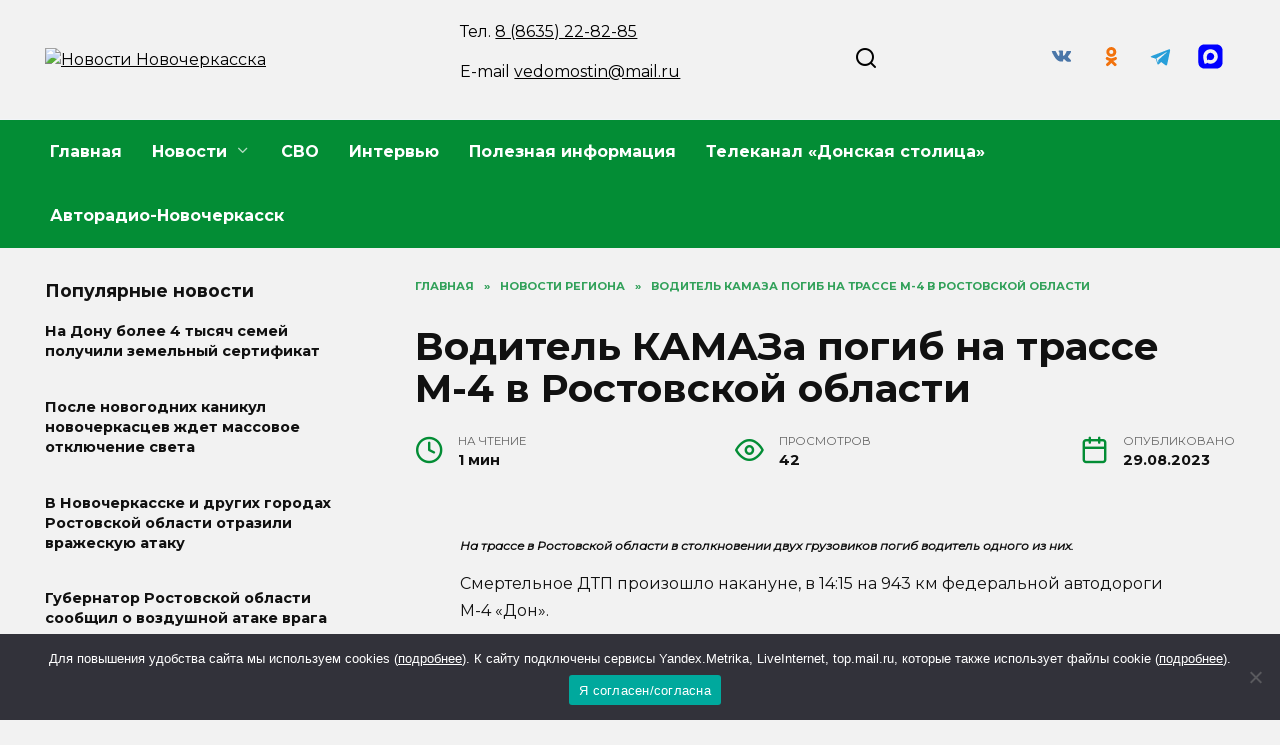

--- FILE ---
content_type: text/html; charset=UTF-8
request_url: https://novochvedomosti.ru/proisshestvija/voditel-kamaza-pogib-na-trasse-m-4-v-rostovskoj-oblasti/
body_size: 19695
content:
<!doctype html>
<html lang="ru-RU" prefix="og: https://ogp.me/ns#">
<head>
	<meta charset="UTF-8">
	<meta name="viewport" content="width=device-width, initial-scale=1">

	
<!-- SEO от Rank Math - https://rankmath.com/ -->
<title>Водитель КАМАЗа погиб на трассе М-4 в Ростовской области - Новости Новочеркасска</title>
<meta name="description" content="Смертельное ДТП произошло накануне, в 14:15 на 943 км федеральной автодороги М-4 «Дон»."/>
<meta name="robots" content="follow, index, max-snippet:-1, max-video-preview:-1, max-image-preview:large"/>
<link rel="canonical" href="https://novochvedomosti.ru/proisshestvija/voditel-kamaza-pogib-na-trasse-m-4-v-rostovskoj-oblasti/" />
<meta property="og:locale" content="ru_RU" />
<meta property="og:type" content="article" />
<meta property="og:title" content="Водитель КАМАЗа погиб на трассе М-4 в Ростовской области - Новости Новочеркасска" />
<meta property="og:description" content="Смертельное ДТП произошло накануне, в 14:15 на 943 км федеральной автодороги М-4 «Дон»." />
<meta property="og:url" content="https://novochvedomosti.ru/proisshestvija/voditel-kamaza-pogib-na-trasse-m-4-v-rostovskoj-oblasti/" />
<meta property="og:site_name" content="Новости Новочеркасска" />
<meta property="article:section" content="Новости региона" />
<meta property="og:image" content="https://novochvedomosti.ru/wp-content/uploads/2023/08/photo_2023-08-28_16-43-34.jpg" />
<meta property="og:image:secure_url" content="https://novochvedomosti.ru/wp-content/uploads/2023/08/photo_2023-08-28_16-43-34.jpg" />
<meta property="og:image:width" content="1024" />
<meta property="og:image:height" content="610" />
<meta property="og:image:alt" content="Водитель КАМАЗа погиб на трассе М-4 в Ростовской области" />
<meta property="og:image:type" content="image/jpeg" />
<meta property="article:published_time" content="2023-08-29T09:21:24+03:00" />
<meta name="twitter:card" content="summary_large_image" />
<meta name="twitter:title" content="Водитель КАМАЗа погиб на трассе М-4 в Ростовской области - Новости Новочеркасска" />
<meta name="twitter:description" content="Смертельное ДТП произошло накануне, в 14:15 на 943 км федеральной автодороги М-4 «Дон»." />
<meta name="twitter:site" content="@redactor" />
<meta name="twitter:creator" content="@redactor" />
<meta name="twitter:image" content="https://novochvedomosti.ru/wp-content/uploads/2023/08/photo_2023-08-28_16-43-34.jpg" />
<meta name="twitter:label1" content="Автор" />
<meta name="twitter:data1" content="Федор Стрелянов" />
<meta name="twitter:label2" content="Время чтения" />
<meta name="twitter:data2" content="Меньше минуты" />
<script type="application/ld+json" class="rank-math-schema">{"@context":"https://schema.org","@graph":[{"@type":["Person","Organization"],"@id":"https://novochvedomosti.ru/#person","name":"\u041d\u043e\u0432\u043e\u0441\u0442\u0438 \u041d\u043e\u0432\u043e\u0447\u0435\u0440\u043a\u0430\u0441\u0441\u043a\u0430","sameAs":["https://twitter.com/redactor"]},{"@type":"WebSite","@id":"https://novochvedomosti.ru/#website","url":"https://novochvedomosti.ru","name":"\u041d\u043e\u0432\u043e\u0441\u0442\u0438 \u041d\u043e\u0432\u043e\u0447\u0435\u0440\u043a\u0430\u0441\u0441\u043a\u0430","publisher":{"@id":"https://novochvedomosti.ru/#person"},"inLanguage":"ru-RU"},{"@type":"ImageObject","@id":"https://novochvedomosti.ru/wp-content/uploads/2023/08/photo_2023-08-28_16-43-34.jpg","url":"https://novochvedomosti.ru/wp-content/uploads/2023/08/photo_2023-08-28_16-43-34.jpg","width":"1024","height":"610","inLanguage":"ru-RU"},{"@type":"WebPage","@id":"https://novochvedomosti.ru/proisshestvija/voditel-kamaza-pogib-na-trasse-m-4-v-rostovskoj-oblasti/#webpage","url":"https://novochvedomosti.ru/proisshestvija/voditel-kamaza-pogib-na-trasse-m-4-v-rostovskoj-oblasti/","name":"\u0412\u043e\u0434\u0438\u0442\u0435\u043b\u044c \u041a\u0410\u041c\u0410\u0417\u0430 \u043f\u043e\u0433\u0438\u0431 \u043d\u0430 \u0442\u0440\u0430\u0441\u0441\u0435 \u041c-4 \u0432 \u0420\u043e\u0441\u0442\u043e\u0432\u0441\u043a\u043e\u0439 \u043e\u0431\u043b\u0430\u0441\u0442\u0438 - \u041d\u043e\u0432\u043e\u0441\u0442\u0438 \u041d\u043e\u0432\u043e\u0447\u0435\u0440\u043a\u0430\u0441\u0441\u043a\u0430","datePublished":"2023-08-29T09:21:24+03:00","dateModified":"2023-08-29T09:21:24+03:00","isPartOf":{"@id":"https://novochvedomosti.ru/#website"},"primaryImageOfPage":{"@id":"https://novochvedomosti.ru/wp-content/uploads/2023/08/photo_2023-08-28_16-43-34.jpg"},"inLanguage":"ru-RU"},{"@type":"Person","@id":"https://novochvedomosti.ru/author/fedor/","name":"\u0424\u0435\u0434\u043e\u0440 \u0421\u0442\u0440\u0435\u043b\u044f\u043d\u043e\u0432","url":"https://novochvedomosti.ru/author/fedor/","image":{"@type":"ImageObject","@id":"https://secure.gravatar.com/avatar/030c73993800e2f35483c8ce0303c4ab?s=96&amp;d=mm&amp;r=g","url":"https://secure.gravatar.com/avatar/030c73993800e2f35483c8ce0303c4ab?s=96&amp;d=mm&amp;r=g","caption":"\u0424\u0435\u0434\u043e\u0440 \u0421\u0442\u0440\u0435\u043b\u044f\u043d\u043e\u0432","inLanguage":"ru-RU"}},{"@type":"BlogPosting","headline":"\u0412\u043e\u0434\u0438\u0442\u0435\u043b\u044c \u041a\u0410\u041c\u0410\u0417\u0430 \u043f\u043e\u0433\u0438\u0431 \u043d\u0430 \u0442\u0440\u0430\u0441\u0441\u0435 \u041c-4 \u0432 \u0420\u043e\u0441\u0442\u043e\u0432\u0441\u043a\u043e\u0439 \u043e\u0431\u043b\u0430\u0441\u0442\u0438 - \u041d\u043e\u0432\u043e\u0441\u0442\u0438 \u041d\u043e\u0432\u043e\u0447\u0435\u0440\u043a\u0430\u0441\u0441\u043a\u0430","datePublished":"2023-08-29T09:21:24+03:00","dateModified":"2023-08-29T09:21:24+03:00","articleSection":"\u041d\u043e\u0432\u043e\u0441\u0442\u0438 \u0440\u0435\u0433\u0438\u043e\u043d\u0430, \u041f\u0440\u043e\u0438\u0441\u0448\u0435\u0441\u0442\u0432\u0438\u044f","author":{"@id":"https://novochvedomosti.ru/author/fedor/","name":"\u0424\u0435\u0434\u043e\u0440 \u0421\u0442\u0440\u0435\u043b\u044f\u043d\u043e\u0432"},"publisher":{"@id":"https://novochvedomosti.ru/#person"},"description":"\u0421\u043c\u0435\u0440\u0442\u0435\u043b\u044c\u043d\u043e\u0435 \u0414\u0422\u041f \u043f\u0440\u043e\u0438\u0437\u043e\u0448\u043b\u043e \u043d\u0430\u043a\u0430\u043d\u0443\u043d\u0435, \u0432 14:15 \u043d\u0430 943 \u043a\u043c \u0444\u0435\u0434\u0435\u0440\u0430\u043b\u044c\u043d\u043e\u0439 \u0430\u0432\u0442\u043e\u0434\u043e\u0440\u043e\u0433\u0438 \u041c-4 \u00ab\u0414\u043e\u043d\u00bb.","name":"\u0412\u043e\u0434\u0438\u0442\u0435\u043b\u044c \u041a\u0410\u041c\u0410\u0417\u0430 \u043f\u043e\u0433\u0438\u0431 \u043d\u0430 \u0442\u0440\u0430\u0441\u0441\u0435 \u041c-4 \u0432 \u0420\u043e\u0441\u0442\u043e\u0432\u0441\u043a\u043e\u0439 \u043e\u0431\u043b\u0430\u0441\u0442\u0438 - \u041d\u043e\u0432\u043e\u0441\u0442\u0438 \u041d\u043e\u0432\u043e\u0447\u0435\u0440\u043a\u0430\u0441\u0441\u043a\u0430","@id":"https://novochvedomosti.ru/proisshestvija/voditel-kamaza-pogib-na-trasse-m-4-v-rostovskoj-oblasti/#richSnippet","isPartOf":{"@id":"https://novochvedomosti.ru/proisshestvija/voditel-kamaza-pogib-na-trasse-m-4-v-rostovskoj-oblasti/#webpage"},"image":{"@id":"https://novochvedomosti.ru/wp-content/uploads/2023/08/photo_2023-08-28_16-43-34.jpg"},"inLanguage":"ru-RU","mainEntityOfPage":{"@id":"https://novochvedomosti.ru/proisshestvija/voditel-kamaza-pogib-na-trasse-m-4-v-rostovskoj-oblasti/#webpage"}}]}</script>
<!-- /Rank Math WordPress SEO плагин -->

<link rel='dns-prefetch' href='//fonts.googleapis.com' />
<script type="text/javascript">
/* <![CDATA[ */
window._wpemojiSettings = {"baseUrl":"https:\/\/s.w.org\/images\/core\/emoji\/15.0.3\/72x72\/","ext":".png","svgUrl":"https:\/\/s.w.org\/images\/core\/emoji\/15.0.3\/svg\/","svgExt":".svg","source":{"concatemoji":"https:\/\/novochvedomosti.ru\/wp-includes\/js\/wp-emoji-release.min.js?ver=6.5.7"}};
/*! This file is auto-generated */
!function(i,n){var o,s,e;function c(e){try{var t={supportTests:e,timestamp:(new Date).valueOf()};sessionStorage.setItem(o,JSON.stringify(t))}catch(e){}}function p(e,t,n){e.clearRect(0,0,e.canvas.width,e.canvas.height),e.fillText(t,0,0);var t=new Uint32Array(e.getImageData(0,0,e.canvas.width,e.canvas.height).data),r=(e.clearRect(0,0,e.canvas.width,e.canvas.height),e.fillText(n,0,0),new Uint32Array(e.getImageData(0,0,e.canvas.width,e.canvas.height).data));return t.every(function(e,t){return e===r[t]})}function u(e,t,n){switch(t){case"flag":return n(e,"\ud83c\udff3\ufe0f\u200d\u26a7\ufe0f","\ud83c\udff3\ufe0f\u200b\u26a7\ufe0f")?!1:!n(e,"\ud83c\uddfa\ud83c\uddf3","\ud83c\uddfa\u200b\ud83c\uddf3")&&!n(e,"\ud83c\udff4\udb40\udc67\udb40\udc62\udb40\udc65\udb40\udc6e\udb40\udc67\udb40\udc7f","\ud83c\udff4\u200b\udb40\udc67\u200b\udb40\udc62\u200b\udb40\udc65\u200b\udb40\udc6e\u200b\udb40\udc67\u200b\udb40\udc7f");case"emoji":return!n(e,"\ud83d\udc26\u200d\u2b1b","\ud83d\udc26\u200b\u2b1b")}return!1}function f(e,t,n){var r="undefined"!=typeof WorkerGlobalScope&&self instanceof WorkerGlobalScope?new OffscreenCanvas(300,150):i.createElement("canvas"),a=r.getContext("2d",{willReadFrequently:!0}),o=(a.textBaseline="top",a.font="600 32px Arial",{});return e.forEach(function(e){o[e]=t(a,e,n)}),o}function t(e){var t=i.createElement("script");t.src=e,t.defer=!0,i.head.appendChild(t)}"undefined"!=typeof Promise&&(o="wpEmojiSettingsSupports",s=["flag","emoji"],n.supports={everything:!0,everythingExceptFlag:!0},e=new Promise(function(e){i.addEventListener("DOMContentLoaded",e,{once:!0})}),new Promise(function(t){var n=function(){try{var e=JSON.parse(sessionStorage.getItem(o));if("object"==typeof e&&"number"==typeof e.timestamp&&(new Date).valueOf()<e.timestamp+604800&&"object"==typeof e.supportTests)return e.supportTests}catch(e){}return null}();if(!n){if("undefined"!=typeof Worker&&"undefined"!=typeof OffscreenCanvas&&"undefined"!=typeof URL&&URL.createObjectURL&&"undefined"!=typeof Blob)try{var e="postMessage("+f.toString()+"("+[JSON.stringify(s),u.toString(),p.toString()].join(",")+"));",r=new Blob([e],{type:"text/javascript"}),a=new Worker(URL.createObjectURL(r),{name:"wpTestEmojiSupports"});return void(a.onmessage=function(e){c(n=e.data),a.terminate(),t(n)})}catch(e){}c(n=f(s,u,p))}t(n)}).then(function(e){for(var t in e)n.supports[t]=e[t],n.supports.everything=n.supports.everything&&n.supports[t],"flag"!==t&&(n.supports.everythingExceptFlag=n.supports.everythingExceptFlag&&n.supports[t]);n.supports.everythingExceptFlag=n.supports.everythingExceptFlag&&!n.supports.flag,n.DOMReady=!1,n.readyCallback=function(){n.DOMReady=!0}}).then(function(){return e}).then(function(){var e;n.supports.everything||(n.readyCallback(),(e=n.source||{}).concatemoji?t(e.concatemoji):e.wpemoji&&e.twemoji&&(t(e.twemoji),t(e.wpemoji)))}))}((window,document),window._wpemojiSettings);
/* ]]> */
</script>
<style id='wp-emoji-styles-inline-css' type='text/css'>

	img.wp-smiley, img.emoji {
		display: inline !important;
		border: none !important;
		box-shadow: none !important;
		height: 1em !important;
		width: 1em !important;
		margin: 0 0.07em !important;
		vertical-align: -0.1em !important;
		background: none !important;
		padding: 0 !important;
	}
</style>
<link rel='stylesheet' id='wp-block-library-css' href='https://novochvedomosti.ru/wp-includes/css/dist/block-library/style.min.css?ver=6.5.7'  media='all' />
<style id='wp-block-library-theme-inline-css' type='text/css'>
.wp-block-audio figcaption{color:#555;font-size:13px;text-align:center}.is-dark-theme .wp-block-audio figcaption{color:#ffffffa6}.wp-block-audio{margin:0 0 1em}.wp-block-code{border:1px solid #ccc;border-radius:4px;font-family:Menlo,Consolas,monaco,monospace;padding:.8em 1em}.wp-block-embed figcaption{color:#555;font-size:13px;text-align:center}.is-dark-theme .wp-block-embed figcaption{color:#ffffffa6}.wp-block-embed{margin:0 0 1em}.blocks-gallery-caption{color:#555;font-size:13px;text-align:center}.is-dark-theme .blocks-gallery-caption{color:#ffffffa6}.wp-block-image figcaption{color:#555;font-size:13px;text-align:center}.is-dark-theme .wp-block-image figcaption{color:#ffffffa6}.wp-block-image{margin:0 0 1em}.wp-block-pullquote{border-bottom:4px solid;border-top:4px solid;color:currentColor;margin-bottom:1.75em}.wp-block-pullquote cite,.wp-block-pullquote footer,.wp-block-pullquote__citation{color:currentColor;font-size:.8125em;font-style:normal;text-transform:uppercase}.wp-block-quote{border-left:.25em solid;margin:0 0 1.75em;padding-left:1em}.wp-block-quote cite,.wp-block-quote footer{color:currentColor;font-size:.8125em;font-style:normal;position:relative}.wp-block-quote.has-text-align-right{border-left:none;border-right:.25em solid;padding-left:0;padding-right:1em}.wp-block-quote.has-text-align-center{border:none;padding-left:0}.wp-block-quote.is-large,.wp-block-quote.is-style-large,.wp-block-quote.is-style-plain{border:none}.wp-block-search .wp-block-search__label{font-weight:700}.wp-block-search__button{border:1px solid #ccc;padding:.375em .625em}:where(.wp-block-group.has-background){padding:1.25em 2.375em}.wp-block-separator.has-css-opacity{opacity:.4}.wp-block-separator{border:none;border-bottom:2px solid;margin-left:auto;margin-right:auto}.wp-block-separator.has-alpha-channel-opacity{opacity:1}.wp-block-separator:not(.is-style-wide):not(.is-style-dots){width:100px}.wp-block-separator.has-background:not(.is-style-dots){border-bottom:none;height:1px}.wp-block-separator.has-background:not(.is-style-wide):not(.is-style-dots){height:2px}.wp-block-table{margin:0 0 1em}.wp-block-table td,.wp-block-table th{word-break:normal}.wp-block-table figcaption{color:#555;font-size:13px;text-align:center}.is-dark-theme .wp-block-table figcaption{color:#ffffffa6}.wp-block-video figcaption{color:#555;font-size:13px;text-align:center}.is-dark-theme .wp-block-video figcaption{color:#ffffffa6}.wp-block-video{margin:0 0 1em}.wp-block-template-part.has-background{margin-bottom:0;margin-top:0;padding:1.25em 2.375em}
</style>
<style id='rank-math-toc-block-style-inline-css' type='text/css'>
.wp-block-rank-math-toc-block nav ol{counter-reset:item}.wp-block-rank-math-toc-block nav ol li{display:block}.wp-block-rank-math-toc-block nav ol li:before{content:counters(item, ".") ". ";counter-increment:item}

</style>
<style id='classic-theme-styles-inline-css' type='text/css'>
/*! This file is auto-generated */
.wp-block-button__link{color:#fff;background-color:#32373c;border-radius:9999px;box-shadow:none;text-decoration:none;padding:calc(.667em + 2px) calc(1.333em + 2px);font-size:1.125em}.wp-block-file__button{background:#32373c;color:#fff;text-decoration:none}
</style>
<style id='global-styles-inline-css' type='text/css'>
body{--wp--preset--color--black: #000000;--wp--preset--color--cyan-bluish-gray: #abb8c3;--wp--preset--color--white: #ffffff;--wp--preset--color--pale-pink: #f78da7;--wp--preset--color--vivid-red: #cf2e2e;--wp--preset--color--luminous-vivid-orange: #ff6900;--wp--preset--color--luminous-vivid-amber: #fcb900;--wp--preset--color--light-green-cyan: #7bdcb5;--wp--preset--color--vivid-green-cyan: #00d084;--wp--preset--color--pale-cyan-blue: #8ed1fc;--wp--preset--color--vivid-cyan-blue: #0693e3;--wp--preset--color--vivid-purple: #9b51e0;--wp--preset--gradient--vivid-cyan-blue-to-vivid-purple: linear-gradient(135deg,rgba(6,147,227,1) 0%,rgb(155,81,224) 100%);--wp--preset--gradient--light-green-cyan-to-vivid-green-cyan: linear-gradient(135deg,rgb(122,220,180) 0%,rgb(0,208,130) 100%);--wp--preset--gradient--luminous-vivid-amber-to-luminous-vivid-orange: linear-gradient(135deg,rgba(252,185,0,1) 0%,rgba(255,105,0,1) 100%);--wp--preset--gradient--luminous-vivid-orange-to-vivid-red: linear-gradient(135deg,rgba(255,105,0,1) 0%,rgb(207,46,46) 100%);--wp--preset--gradient--very-light-gray-to-cyan-bluish-gray: linear-gradient(135deg,rgb(238,238,238) 0%,rgb(169,184,195) 100%);--wp--preset--gradient--cool-to-warm-spectrum: linear-gradient(135deg,rgb(74,234,220) 0%,rgb(151,120,209) 20%,rgb(207,42,186) 40%,rgb(238,44,130) 60%,rgb(251,105,98) 80%,rgb(254,248,76) 100%);--wp--preset--gradient--blush-light-purple: linear-gradient(135deg,rgb(255,206,236) 0%,rgb(152,150,240) 100%);--wp--preset--gradient--blush-bordeaux: linear-gradient(135deg,rgb(254,205,165) 0%,rgb(254,45,45) 50%,rgb(107,0,62) 100%);--wp--preset--gradient--luminous-dusk: linear-gradient(135deg,rgb(255,203,112) 0%,rgb(199,81,192) 50%,rgb(65,88,208) 100%);--wp--preset--gradient--pale-ocean: linear-gradient(135deg,rgb(255,245,203) 0%,rgb(182,227,212) 50%,rgb(51,167,181) 100%);--wp--preset--gradient--electric-grass: linear-gradient(135deg,rgb(202,248,128) 0%,rgb(113,206,126) 100%);--wp--preset--gradient--midnight: linear-gradient(135deg,rgb(2,3,129) 0%,rgb(40,116,252) 100%);--wp--preset--font-size--small: 19.5px;--wp--preset--font-size--medium: 20px;--wp--preset--font-size--large: 36.5px;--wp--preset--font-size--x-large: 42px;--wp--preset--font-size--normal: 22px;--wp--preset--font-size--huge: 49.5px;--wp--preset--spacing--20: 0.44rem;--wp--preset--spacing--30: 0.67rem;--wp--preset--spacing--40: 1rem;--wp--preset--spacing--50: 1.5rem;--wp--preset--spacing--60: 2.25rem;--wp--preset--spacing--70: 3.38rem;--wp--preset--spacing--80: 5.06rem;--wp--preset--shadow--natural: 6px 6px 9px rgba(0, 0, 0, 0.2);--wp--preset--shadow--deep: 12px 12px 50px rgba(0, 0, 0, 0.4);--wp--preset--shadow--sharp: 6px 6px 0px rgba(0, 0, 0, 0.2);--wp--preset--shadow--outlined: 6px 6px 0px -3px rgba(255, 255, 255, 1), 6px 6px rgba(0, 0, 0, 1);--wp--preset--shadow--crisp: 6px 6px 0px rgba(0, 0, 0, 1);}:where(.is-layout-flex){gap: 0.5em;}:where(.is-layout-grid){gap: 0.5em;}body .is-layout-flex{display: flex;}body .is-layout-flex{flex-wrap: wrap;align-items: center;}body .is-layout-flex > *{margin: 0;}body .is-layout-grid{display: grid;}body .is-layout-grid > *{margin: 0;}:where(.wp-block-columns.is-layout-flex){gap: 2em;}:where(.wp-block-columns.is-layout-grid){gap: 2em;}:where(.wp-block-post-template.is-layout-flex){gap: 1.25em;}:where(.wp-block-post-template.is-layout-grid){gap: 1.25em;}.has-black-color{color: var(--wp--preset--color--black) !important;}.has-cyan-bluish-gray-color{color: var(--wp--preset--color--cyan-bluish-gray) !important;}.has-white-color{color: var(--wp--preset--color--white) !important;}.has-pale-pink-color{color: var(--wp--preset--color--pale-pink) !important;}.has-vivid-red-color{color: var(--wp--preset--color--vivid-red) !important;}.has-luminous-vivid-orange-color{color: var(--wp--preset--color--luminous-vivid-orange) !important;}.has-luminous-vivid-amber-color{color: var(--wp--preset--color--luminous-vivid-amber) !important;}.has-light-green-cyan-color{color: var(--wp--preset--color--light-green-cyan) !important;}.has-vivid-green-cyan-color{color: var(--wp--preset--color--vivid-green-cyan) !important;}.has-pale-cyan-blue-color{color: var(--wp--preset--color--pale-cyan-blue) !important;}.has-vivid-cyan-blue-color{color: var(--wp--preset--color--vivid-cyan-blue) !important;}.has-vivid-purple-color{color: var(--wp--preset--color--vivid-purple) !important;}.has-black-background-color{background-color: var(--wp--preset--color--black) !important;}.has-cyan-bluish-gray-background-color{background-color: var(--wp--preset--color--cyan-bluish-gray) !important;}.has-white-background-color{background-color: var(--wp--preset--color--white) !important;}.has-pale-pink-background-color{background-color: var(--wp--preset--color--pale-pink) !important;}.has-vivid-red-background-color{background-color: var(--wp--preset--color--vivid-red) !important;}.has-luminous-vivid-orange-background-color{background-color: var(--wp--preset--color--luminous-vivid-orange) !important;}.has-luminous-vivid-amber-background-color{background-color: var(--wp--preset--color--luminous-vivid-amber) !important;}.has-light-green-cyan-background-color{background-color: var(--wp--preset--color--light-green-cyan) !important;}.has-vivid-green-cyan-background-color{background-color: var(--wp--preset--color--vivid-green-cyan) !important;}.has-pale-cyan-blue-background-color{background-color: var(--wp--preset--color--pale-cyan-blue) !important;}.has-vivid-cyan-blue-background-color{background-color: var(--wp--preset--color--vivid-cyan-blue) !important;}.has-vivid-purple-background-color{background-color: var(--wp--preset--color--vivid-purple) !important;}.has-black-border-color{border-color: var(--wp--preset--color--black) !important;}.has-cyan-bluish-gray-border-color{border-color: var(--wp--preset--color--cyan-bluish-gray) !important;}.has-white-border-color{border-color: var(--wp--preset--color--white) !important;}.has-pale-pink-border-color{border-color: var(--wp--preset--color--pale-pink) !important;}.has-vivid-red-border-color{border-color: var(--wp--preset--color--vivid-red) !important;}.has-luminous-vivid-orange-border-color{border-color: var(--wp--preset--color--luminous-vivid-orange) !important;}.has-luminous-vivid-amber-border-color{border-color: var(--wp--preset--color--luminous-vivid-amber) !important;}.has-light-green-cyan-border-color{border-color: var(--wp--preset--color--light-green-cyan) !important;}.has-vivid-green-cyan-border-color{border-color: var(--wp--preset--color--vivid-green-cyan) !important;}.has-pale-cyan-blue-border-color{border-color: var(--wp--preset--color--pale-cyan-blue) !important;}.has-vivid-cyan-blue-border-color{border-color: var(--wp--preset--color--vivid-cyan-blue) !important;}.has-vivid-purple-border-color{border-color: var(--wp--preset--color--vivid-purple) !important;}.has-vivid-cyan-blue-to-vivid-purple-gradient-background{background: var(--wp--preset--gradient--vivid-cyan-blue-to-vivid-purple) !important;}.has-light-green-cyan-to-vivid-green-cyan-gradient-background{background: var(--wp--preset--gradient--light-green-cyan-to-vivid-green-cyan) !important;}.has-luminous-vivid-amber-to-luminous-vivid-orange-gradient-background{background: var(--wp--preset--gradient--luminous-vivid-amber-to-luminous-vivid-orange) !important;}.has-luminous-vivid-orange-to-vivid-red-gradient-background{background: var(--wp--preset--gradient--luminous-vivid-orange-to-vivid-red) !important;}.has-very-light-gray-to-cyan-bluish-gray-gradient-background{background: var(--wp--preset--gradient--very-light-gray-to-cyan-bluish-gray) !important;}.has-cool-to-warm-spectrum-gradient-background{background: var(--wp--preset--gradient--cool-to-warm-spectrum) !important;}.has-blush-light-purple-gradient-background{background: var(--wp--preset--gradient--blush-light-purple) !important;}.has-blush-bordeaux-gradient-background{background: var(--wp--preset--gradient--blush-bordeaux) !important;}.has-luminous-dusk-gradient-background{background: var(--wp--preset--gradient--luminous-dusk) !important;}.has-pale-ocean-gradient-background{background: var(--wp--preset--gradient--pale-ocean) !important;}.has-electric-grass-gradient-background{background: var(--wp--preset--gradient--electric-grass) !important;}.has-midnight-gradient-background{background: var(--wp--preset--gradient--midnight) !important;}.has-small-font-size{font-size: var(--wp--preset--font-size--small) !important;}.has-medium-font-size{font-size: var(--wp--preset--font-size--medium) !important;}.has-large-font-size{font-size: var(--wp--preset--font-size--large) !important;}.has-x-large-font-size{font-size: var(--wp--preset--font-size--x-large) !important;}
.wp-block-navigation a:where(:not(.wp-element-button)){color: inherit;}
:where(.wp-block-post-template.is-layout-flex){gap: 1.25em;}:where(.wp-block-post-template.is-layout-grid){gap: 1.25em;}
:where(.wp-block-columns.is-layout-flex){gap: 2em;}:where(.wp-block-columns.is-layout-grid){gap: 2em;}
.wp-block-pullquote{font-size: 1.5em;line-height: 1.6;}
</style>
<link rel='stylesheet' id='cookie-notice-front-css' href='https://novochvedomosti.ru/wp-content/plugins/cookie-notice/css/front.min.css?ver=2.5.3'  media='all' />
<link rel='stylesheet' id='google-fonts-css' href='https://fonts.googleapis.com/css?family=Montserrat%3A400%2C400i%2C700&#038;subset=cyrillic&#038;display=swap&#038;ver=6.5.7'  media='all' />
<link rel='stylesheet' id='reboot-style-css' href='https://novochvedomosti.ru/wp-content/themes/reboot/assets/css/style.min.css?ver=1.5.5'  media='all' />
<link rel='stylesheet' id='reboot-style-child-css' href='https://novochvedomosti.ru/wp-content/themes/reboot_child/style.css?ver=6.5.7'  media='all' />
<link rel='stylesheet' id='Reboot-child-css' href='https://novochvedomosti.ru/wp-content/themes/reboot_child/custom.css?ver=1731273734'  media='all' />
<script type="text/javascript" id="cookie-notice-front-js-before">
/* <![CDATA[ */
var cnArgs = {"ajaxUrl":"https:\/\/novochvedomosti.ru\/wp-admin\/admin-ajax.php","nonce":"0873efb6a0","hideEffect":"fade","position":"bottom","onScroll":false,"onScrollOffset":100,"onClick":false,"cookieName":"cookie_notice_accepted","cookieTime":2592000,"cookieTimeRejected":2592000,"globalCookie":false,"redirection":false,"cache":true,"revokeCookies":false,"revokeCookiesOpt":"automatic"};
/* ]]> */
</script>
<script type="text/javascript" src="https://novochvedomosti.ru/wp-content/plugins/cookie-notice/js/front.min.js?ver=2.5.3" id="cookie-notice-front-js"></script>
<script type="text/javascript" src="https://novochvedomosti.ru/wp-includes/js/jquery/jquery.min.js?ver=3.7.1" id="jquery-core-js"></script>
<script type="text/javascript" src="https://novochvedomosti.ru/wp-includes/js/jquery/jquery-migrate.min.js?ver=3.4.1" id="jquery-migrate-js"></script>
<link rel="https://api.w.org/" href="https://novochvedomosti.ru/wp-json/" /><link rel="alternate" type="application/json" href="https://novochvedomosti.ru/wp-json/wp/v2/posts/82163" /><link rel="EditURI" type="application/rsd+xml" title="RSD" href="https://novochvedomosti.ru/xmlrpc.php?rsd" />
<meta name="generator" content="WordPress 6.5.7" />
<link rel='shortlink' href='https://novochvedomosti.ru/?p=82163' />
<link rel="alternate" type="application/json+oembed" href="https://novochvedomosti.ru/wp-json/oembed/1.0/embed?url=https%3A%2F%2Fnovochvedomosti.ru%2Fproisshestvija%2Fvoditel-kamaza-pogib-na-trasse-m-4-v-rostovskoj-oblasti%2F" />
<link rel="alternate" type="text/xml+oembed" href="https://novochvedomosti.ru/wp-json/oembed/1.0/embed?url=https%3A%2F%2Fnovochvedomosti.ru%2Fproisshestvija%2Fvoditel-kamaza-pogib-na-trasse-m-4-v-rostovskoj-oblasti%2F&#038;format=xml" />
<link rel="preload" href="https://novochvedomosti.ru/wp-content/themes/reboot/assets/fonts/wpshop-core.ttf" as="font" crossorigin><link rel="prefetch" href="https://novochvedomosti.ru/wp-content/uploads/2023/08/photo_2023-08-28_16-43-34.jpg" as="image" crossorigin>
    <style>@media (min-width: 768px){.site-header{padding-top:20px}}@media (min-width: 768px){.site-header{padding-bottom:20px}}.site-logotype img{max-height:200px}.scrolltop:before{color:#038d35}.scrolltop:before{content:"\2191"}.post-card--related, .post-card--related .post-card__thumbnail img, .post-card--related .post-card__thumbnail a:before{border-radius: 6px}body{background-color:#f2f2f2}::selection, .card-slider__category, .card-slider-container .swiper-pagination-bullet-active, .post-card--grid .post-card__thumbnail:before, .post-card:not(.post-card--small) .post-card__thumbnail a:before, .post-card:not(.post-card--small) .post-card__category,  .post-box--high .post-box__category span, .post-box--wide .post-box__category span, .page-separator, .pagination .nav-links .page-numbers:not(.dots):not(.current):before, .btn, .btn-primary:hover, .btn-primary:not(:disabled):not(.disabled).active, .btn-primary:not(:disabled):not(.disabled):active, .show>.btn-primary.dropdown-toggle, .comment-respond .form-submit input, .page-links__item:hover{background-color:#038d35}.entry-image--big .entry-image__body .post-card__category a, .home-text ul:not([class])>li:before, .home-text ul.wp-block-list>li:before, .page-content ul:not([class])>li:before, .page-content ul.wp-block-list>li:before, .taxonomy-description ul:not([class])>li:before, .taxonomy-description ul.wp-block-list>li:before, .widget-area .widget_categories ul.menu li a:before, .widget-area .widget_categories ul.menu li span:before, .widget-area .widget_categories>ul li a:before, .widget-area .widget_categories>ul li span:before, .widget-area .widget_nav_menu ul.menu li a:before, .widget-area .widget_nav_menu ul.menu li span:before, .widget-area .widget_nav_menu>ul li a:before, .widget-area .widget_nav_menu>ul li span:before, .page-links .page-numbers:not(.dots):not(.current):before, .page-links .post-page-numbers:not(.dots):not(.current):before, .pagination .nav-links .page-numbers:not(.dots):not(.current):before, .pagination .nav-links .post-page-numbers:not(.dots):not(.current):before, .entry-image--full .entry-image__body .post-card__category a, .entry-image--fullscreen .entry-image__body .post-card__category a, .entry-image--wide .entry-image__body .post-card__category a{background-color:#038d35}.comment-respond input:focus, select:focus, textarea:focus, .post-card--grid.post-card--thumbnail-no, .post-card--standard:after, .post-card--related.post-card--thumbnail-no:hover, .spoiler-box, .btn-primary, .btn-primary:hover, .btn-primary:not(:disabled):not(.disabled).active, .btn-primary:not(:disabled):not(.disabled):active, .show>.btn-primary.dropdown-toggle, .inp:focus, .entry-tag:focus, .entry-tag:hover, .search-screen .search-form .search-field:focus, .entry-content ul:not([class])>li:before, .entry-content ul.wp-block-list>li:before, .text-content ul:not([class])>li:before, .text-content ul.wp-block-list>li:before, .page-content ul:not([class])>li:before, .page-content ul.wp-block-list>li:before, .taxonomy-description ul:not([class])>li:before, .taxonomy-description ul.wp-block-list>li:before, .entry-content blockquote:not(.wpremark),
        .input:focus, input[type=color]:focus, input[type=date]:focus, input[type=datetime-local]:focus, input[type=datetime]:focus, input[type=email]:focus, input[type=month]:focus, input[type=number]:focus, input[type=password]:focus, input[type=range]:focus, input[type=search]:focus, input[type=tel]:focus, input[type=text]:focus, input[type=time]:focus, input[type=url]:focus, input[type=week]:focus, select:focus, textarea:focus{border-color:#038d35 !important}.post-card--small .post-card__category, .post-card__author:before, .post-card__comments:before, .post-card__date:before, .post-card__like:before, .post-card__views:before, .entry-author:before, .entry-date:before, .entry-time:before, .entry-views:before, .entry-comments:before, .entry-content ol:not([class])>li:before, .entry-content ol.wp-block-list>li:before, .text-content ol:not([class])>li:before, .text-content ol.wp-block-list>li:before, .entry-content blockquote:before, .spoiler-box__title:after, .search-icon:hover:before, .search-form .search-submit:hover:before, .star-rating-item.hover,
        .comment-list .bypostauthor>.comment-body .comment-author:after,
        .breadcrumb a, .breadcrumb span,
        .search-screen .search-form .search-submit:before, 
        .star-rating--score-1:not(.hover) .star-rating-item:nth-child(1),
        .star-rating--score-2:not(.hover) .star-rating-item:nth-child(1), .star-rating--score-2:not(.hover) .star-rating-item:nth-child(2),
        .star-rating--score-3:not(.hover) .star-rating-item:nth-child(1), .star-rating--score-3:not(.hover) .star-rating-item:nth-child(2), .star-rating--score-3:not(.hover) .star-rating-item:nth-child(3),
        .star-rating--score-4:not(.hover) .star-rating-item:nth-child(1), .star-rating--score-4:not(.hover) .star-rating-item:nth-child(2), .star-rating--score-4:not(.hover) .star-rating-item:nth-child(3), .star-rating--score-4:not(.hover) .star-rating-item:nth-child(4),
        .star-rating--score-5:not(.hover) .star-rating-item:nth-child(1), .star-rating--score-5:not(.hover) .star-rating-item:nth-child(2), .star-rating--score-5:not(.hover) .star-rating-item:nth-child(3), .star-rating--score-5:not(.hover) .star-rating-item:nth-child(4), .star-rating--score-5:not(.hover) .star-rating-item:nth-child(5){color:#038d35}a:hover, a:focus, a:active, .spanlink:hover, .entry-content a:not(.wp-block-button__link):hover, .entry-content a:not(.wp-block-button__link):focus, .entry-content a:not(.wp-block-button__link):active, .top-menu ul li>a:hover, .top-menu ul li>span:hover, .main-navigation ul li a:hover, .main-navigation ul li span:hover, .footer-navigation ul li a:hover, .footer-navigation ul li span:hover, .comment-reply-link:hover, .pseudo-link:hover, .child-categories ul li a:hover{color:#00420f}.top-menu>ul>li>a:before, .top-menu>ul>li>span:before{background:#00420f}.child-categories ul li a:hover, .post-box--no-thumb a:hover{border-color:#00420f}.post-box--card:hover{box-shadow: inset 0 0 0 1px #00420f}.post-box--card:hover{-webkit-box-shadow: inset 0 0 0 1px #00420f}.site-content{background-color:#f2f2f2}.site-header, .site-header a, .site-header .pseudo-link{color:#000000}.humburger span{background:#000000}.site-header{background-color:#f2f2f2}@media (min-width: 992px){.top-menu ul li .sub-menu{background-color:#f2f2f2}}.main-navigation, .footer-navigation, .footer-navigation .removed-link, .main-navigation .removed-link, .main-navigation ul li>a, .footer-navigation ul li>a{color:#ffffff}.main-navigation, .main-navigation ul li .sub-menu li, .main-navigation ul li.menu-item-has-children:before, .footer-navigation, .footer-navigation ul li .sub-menu li, .footer-navigation ul li.menu-item-has-children:before{background-color:#038d35}@media (max-width: 991px){.widget-area{display: block; margin: 0 auto}}</style>
<link rel="icon" href="https://novochvedomosti.ru/wp-content/uploads/2025/09/zagruzhennoe-3.png" sizes="32x32" />
<link rel="icon" href="https://novochvedomosti.ru/wp-content/uploads/2025/09/zagruzhennoe-3.png" sizes="192x192" />
<link rel="apple-touch-icon" href="https://novochvedomosti.ru/wp-content/uploads/2025/09/zagruzhennoe-3.png" />
<meta name="msapplication-TileImage" content="https://novochvedomosti.ru/wp-content/uploads/2025/09/zagruzhennoe-3.png" />
    <meta name="yandex-verification" content="afeaea413e8b8048" />

<!-- Yandex.RTB -->
<script>window.yaContextCb=window.yaContextCb||[]</script>
<script src="https://yandex.ru/ads/system/context.js" async></script>

<meta name="zen-verification" content="GhxmFNhvRJBttnm47nwM3xb8LFlcVM6e6lVnJVMAmVjsjDJyNtascmQHQlbzzbAw" /></head>

<body class="post-template-default single single-post postid-82163 single-format-standard wp-embed-responsive cookies-not-set sidebar-left">



<div id="page" class="site">
    <a class="skip-link screen-reader-text" href="#content"><!--noindex-->Перейти к содержанию<!--/noindex--></a>

    <div class="search-screen-overlay js-search-screen-overlay"></div>
    <div class="search-screen js-search-screen">
        
<form role="search" method="get" class="search-form" action="https://novochvedomosti.ru/">
    <label>
        <span class="screen-reader-text"><!--noindex-->Search for:<!--/noindex--></span>
        <input type="search" class="search-field" placeholder="Поиск…" value="" name="s">
    </label>
    <button type="submit" class="search-submit"></button>
</form>    </div>

    

<header id="masthead" class="site-header full" itemscope itemtype="http://schema.org/WPHeader">
    <div class="site-header-inner fixed">

        <div class="humburger js-humburger"><span></span><span></span><span></span></div>

        
<div class="site-branding">

    <div class="site-logotype"><a href="https://novochvedomosti.ru/"><img src="https://novochvedomosti.ru/wp-content/uploads/2024/03/cropped-logo-1.png" width="274" height="66" alt="Новости Новочеркасска"></a></div></div><!-- .site-branding -->                <div class="header-html-1">
                    <p>Тел. <a class="site-description-tel" href="tel:+78635228285" > 8 (8635) 22-82-85 </a></p><p> E-mail
<a class="site-description-tel" href="mailto:vedomostin@mail.ru " ;">vedomostin@mail.ru</a>
</p>                </div>
                            <div class="header-search">
                    <span class="search-icon js-search-icon"></span>
                </div>
            
<div class="social-links">
    <div class="social-buttons social-buttons--square social-buttons--circle">

    <span class="social-button social-button--vkontakte js-link" data-href="aHR0cHM6Ly92ay5jb20vbm92b2NoZXJrYXNza2llX3ZlZG9tb3N0aQ==" data-target="_blank"></span><span class="social-button social-button--odnoklassniki js-link" data-href="aHR0cHM6Ly9vay5ydS9ub3ZvY2h2ZWQ=" data-target="_blank"></span><span class="social-button social-button--telegram js-link" data-href="aHR0cHM6Ly90Lm1lL25vdm9jaHZlZG9tb3N0aQ==" data-target="_blank"></span><span class="social-button social-button--max js-link" data-href="aHR0cHM6Ly9tYXgucnUvaWQ2MTUwMDk5ODE4X2dvcw==" data-target="_blank"></span>
    </div>
</div>


    </div>
</header><!-- #masthead -->



    
    
    <nav id="site-navigation" class="main-navigation full" itemscope itemtype="http://schema.org/SiteNavigationElement">
        <div class="main-navigation-inner fixed">
            <div class="menu-menyu-pod-shapkoj-container"><ul id="header_menu" class="menu"><li id="menu-item-90515" class="menu-item menu-item-type-custom menu-item-object-custom menu-item-home menu-item-90515"><a href="http://novochvedomosti.ru">Главная</a></li>
<li id="menu-item-97802" class="menu-item menu-item-type-custom menu-item-object-custom menu-item-has-children menu-item-97802"><a href="#">Новости</a>
<ul class="sub-menu">
	<li id="menu-item-90525" class="menu-item menu-item-type-taxonomy menu-item-object-category menu-item-90525"><a href="https://novochvedomosti.ru/category/novosti-novocherkasska-2/">Новости Новочеркасска</a></li>
	<li id="menu-item-90181" class="menu-item menu-item-type-taxonomy menu-item-object-category current-post-ancestor current-menu-parent current-post-parent menu-item-90181"><a href="https://novochvedomosti.ru/category/oblastnye-novosti/">Новости региона</a></li>
</ul>
</li>
<li id="menu-item-97798" class="menu-item menu-item-type-taxonomy menu-item-object-category menu-item-97798"><a href="https://novochvedomosti.ru/category/svo/">СВО</a></li>
<li id="menu-item-90184" class="menu-item menu-item-type-taxonomy menu-item-object-category menu-item-90184"><a href="https://novochvedomosti.ru/category/intervu/">Интервью</a></li>
<li id="menu-item-90183" class="menu-item menu-item-type-taxonomy menu-item-object-category menu-item-90183"><a href="https://novochvedomosti.ru/category/poleznaya_info/">Полезная информация</a></li>
<li id="menu-item-97800" class="menu-item menu-item-type-taxonomy menu-item-object-category menu-item-97800"><a href="https://novochvedomosti.ru/category/telekanal-donskaja-stolica/">Телеканал &#171;Донская столица&#187;</a></li>
<li id="menu-item-97801" class="menu-item menu-item-type-taxonomy menu-item-object-category menu-item-97801"><a href="https://novochvedomosti.ru/category/avtoradio-novocherkassk/">Авторадио-Новочеркасск</a></li>
</ul></div>        </div>
    </nav><!-- #site-navigation -->

    

    <div class="mobile-menu-placeholder js-mobile-menu-placeholder"></div>
    
	
    <div id="content" class="site-content fixed">

        
        <div class="site-content-inner">
    
        
        <div id="primary" class="content-area" itemscope itemtype="http://schema.org/Article">
            <main id="main" class="site-main article-card">

                
<article id="post-82163" class="article-post post-82163 post type-post status-publish format-standard has-post-thumbnail  category-oblastnye-novosti category-proisshestvija">

    
        <div class="breadcrumb" itemscope itemtype="http://schema.org/BreadcrumbList"><span class="breadcrumb-item" itemprop="itemListElement" itemscope itemtype="http://schema.org/ListItem"><a href="https://novochvedomosti.ru/" itemprop="item"><span itemprop="name">Главная</span></a><meta itemprop="position" content="0"></span> <span class="breadcrumb-separator">»</span> <span class="breadcrumb-item" itemprop="itemListElement" itemscope itemtype="http://schema.org/ListItem"><a href="https://novochvedomosti.ru/category/oblastnye-novosti/" itemprop="item"><span itemprop="name">Новости региона</span></a><meta itemprop="position" content="1"></span> <span class="breadcrumb-separator">»</span> <span class="breadcrumb-item breadcrumb_last" itemprop="itemListElement" itemscope itemtype="http://schema.org/ListItem"><span itemprop="name">Водитель КАМАЗа погиб на трассе М-4 в Ростовской области</span><meta itemprop="position" content="2"></span></div>
                                <h1 class="entry-title" itemprop="headline">Водитель КАМАЗа погиб на трассе М-4 в Ростовской области</h1>
                    
        
    
            <div class="entry-meta">
                        <span class="entry-time"><span class="entry-label">На чтение</span> 1 мин</span>            <span class="entry-views"><span class="entry-label">Просмотров</span> <span class="js-views-count" data-post_id="82163">41</span></span>            <span class="entry-date"><span class="entry-label">Опубликовано</span> <time itemprop="datePublished" datetime="2023-08-29">29.08.2023</time></span>
                    </div>
    
    <div class="entry-content" itemprop="articleBody">
        <div class="b-r b-r--before_content"><!--<img src="https://novochvedomosti.ru/wp-content/uploads/2024/06/1111.jpg">--></div><h6><strong><em>На трассе в Ростовской области в столкновении двух грузовиков погиб водитель одного из них.</em></strong></h6>
<p>Смертельное ДТП произошло накануне, в 14:15 на 943 км федеральной автодороги М-4 «Дон».</p><div class="entry-image post-card post-card__thumbnail"><img width="870" height="400" src="https://novochvedomosti.ru/wp-content/uploads/2023/08/photo_2023-08-28_16-43-34-870x400.jpg" class="attachment-reboot_standard size-reboot_standard wp-post-image" alt="" itemprop="image" decoding="async" fetchpriority="high" /><span class='post_thumb_description'></span><span class="post-card__category"><a href="https://novochvedomosti.ru/category/oblastnye-novosti/" itemprop="articleSection">Новости региона</a></span></div>
<p>Как сообщили в отделе пропаганды управления ГИБДД по региону, здесь 59-летний водитель, управляя грузовым автомобилем КАМАЗ в составе полуприцепа «Нефаз», не выдержал безопасную дистанцию и допустил столкновение с грузовым автомобилем Scania в составе полуприцепа Rolfo, за рулем которого был 60-летний мужчина.</p>
<p>В результате аварии водитель КАМАЗа от полученных травм скончался на месте ДТП до приезда бригады скорой медицинской помощи.</p>
<p>&nbsp;</p>
<p><strong>Фото: ГИБДД РО</strong></p>
<p><strong> </strong></p>
<h5><strong><em>Новости по теме:</em></strong></h5>
<h5><span style="color: #008000;"><strong><em><a style="color: #008000;" href="https://novochvedomosti.ru/proisshestvija/na-m-4-don-v-rostovskoj-oblasti-v-dtp-pogibli-tri-cheloveka/">На М 4 «Дон» в Ростовской области в ДТП погибли три человека</a></em></strong></span></h5>
<p>&nbsp;</p>
<p><a href="https://t.me/novochvedomosti" target="_blank">Кто в Ростовской области отвечает за мобилизацию?</a> <a href="https://t.me/novochvedomosti" target="_blank">Что будет с новочеркасским трамваем? Куда делся ковид?</a></p>
<p><a href="https://t.me/novochvedomosti" target="_blank">Будьте в курсе новостей Новочеркасска, Ростовской области и страны. </a><a href="https://t.me/novochvedomosti" target="_blank">Подписывайтесь на ТГ-канал «Новочеркасские ведомости»!</a></p>
<p>&nbsp;</p>
<!-- toc empty --></p>    </div><!-- .entry-content -->

</article>

<!-- Yandex.RTB R-A-582274-2 -->
<div id="yandex_rtb_R-A-582274-2"></div>
<script>
window.yaContextCb.push(()=>{
	Ya.Context.AdvManager.render({
		"blockId": "R-A-582274-2",
		"renderTo": "yandex_rtb_R-A-582274-2"
	})
})
</script>






    <div class="entry-social">
		
        		<div class="social-buttons"><span class="social-button social-button--vkontakte" data-social="vkontakte" data-image="https://novochvedomosti.ru/wp-content/uploads/2023/08/photo_2023-08-28_16-43-34-150x150.jpg"></span><span class="social-button social-button--telegram" data-social="telegram"></span><span class="social-button social-button--odnoklassniki" data-social="odnoklassniki"></span><span class="social-button social-button--whatsapp" data-social="whatsapp"></span></div>            </div>





    <meta itemprop="author" content="Федор Стрелянов">
<meta itemscope itemprop="mainEntityOfPage" itemType="https://schema.org/WebPage" itemid="https://novochvedomosti.ru/proisshestvija/voditel-kamaza-pogib-na-trasse-m-4-v-rostovskoj-oblasti/" content="Водитель КАМАЗа погиб на трассе М-4 в Ростовской области">
    <meta itemprop="dateModified" content="2023-08-29">
<div itemprop="publisher" itemscope itemtype="https://schema.org/Organization" style="display: none;"><div itemprop="logo" itemscope itemtype="https://schema.org/ImageObject"><img itemprop="url image" src="https://novochvedomosti.ru/wp-content/uploads/2024/03/cropped-logo-1.png" alt="Новости Новочеркасска"></div><meta itemprop="name" content="Новости Новочеркасска"><meta itemprop="telephone" content="Новости Новочеркасска"><meta itemprop="address" content="https://novochvedomosti.ru"></div><div id="related-posts" class="related-posts fixed"><div class="related-posts__header">Читайте также</div><div class="post-cards post-cards--vertical">
<div class="post-card post-card--related">
    <div class="post-card__thumbnail"><a href="https://novochvedomosti.ru/oblastnye-novosti/na-donu-bolee-4-tysyach-semej-poluchili-zemelnyj-sertifikat/"><img width="335" height="223" src="https://novochvedomosti.ru/wp-content/uploads/2026/01/kbxz14sgeowab4nx4sjykad0mve1tu89-335x223.jpg" class="attachment-reboot_small size-reboot_small wp-post-image" alt="" decoding="async" srcset="https://novochvedomosti.ru/wp-content/uploads/2026/01/kbxz14sgeowab4nx4sjykad0mve1tu89-335x223.jpg 335w, https://novochvedomosti.ru/wp-content/uploads/2026/01/kbxz14sgeowab4nx4sjykad0mve1tu89-300x200.jpg 300w, https://novochvedomosti.ru/wp-content/uploads/2026/01/kbxz14sgeowab4nx4sjykad0mve1tu89-1024x681.jpg 1024w, https://novochvedomosti.ru/wp-content/uploads/2026/01/kbxz14sgeowab4nx4sjykad0mve1tu89-768x511.jpg 768w, https://novochvedomosti.ru/wp-content/uploads/2026/01/kbxz14sgeowab4nx4sjykad0mve1tu89-1536x1022.jpg 1536w, https://novochvedomosti.ru/wp-content/uploads/2026/01/kbxz14sgeowab4nx4sjykad0mve1tu89.jpg 1920w" sizes="(max-width: 335px) 100vw, 335px" /></a></div><div class="post-card__title"><a href="https://novochvedomosti.ru/oblastnye-novosti/na-donu-bolee-4-tysyach-semej-poluchili-zemelnyj-sertifikat/">На Дону более 4 тысяч семей получили земельный сертификат</a></div><div class="post-card__description">Более четырех тысяч многодетных семей в Ростовской</div><div class="post-card__meta"><span class="post-card__views">1.6к.</span></div>
</div>

<div class="post-card post-card--related">
    <div class="post-card__thumbnail"><a href="https://novochvedomosti.ru/oblastnye-novosti/edinaya-rossiya-rasshiryaet-dostupnost-gazifikaczii-domovladenij-na-donu/"><img width="335" height="188" src="https://novochvedomosti.ru/wp-content/uploads/2026/01/63f895d0-77d4-4cdf-b9c9-1a2aeb11c2cd-335x188.png" class="attachment-reboot_small size-reboot_small wp-post-image" alt="" decoding="async" srcset="https://novochvedomosti.ru/wp-content/uploads/2026/01/63f895d0-77d4-4cdf-b9c9-1a2aeb11c2cd-335x188.png 335w, https://novochvedomosti.ru/wp-content/uploads/2026/01/63f895d0-77d4-4cdf-b9c9-1a2aeb11c2cd-300x169.png 300w, https://novochvedomosti.ru/wp-content/uploads/2026/01/63f895d0-77d4-4cdf-b9c9-1a2aeb11c2cd-1024x576.png 1024w, https://novochvedomosti.ru/wp-content/uploads/2026/01/63f895d0-77d4-4cdf-b9c9-1a2aeb11c2cd-768x432.png 768w, https://novochvedomosti.ru/wp-content/uploads/2026/01/63f895d0-77d4-4cdf-b9c9-1a2aeb11c2cd-1536x864.png 1536w, https://novochvedomosti.ru/wp-content/uploads/2026/01/63f895d0-77d4-4cdf-b9c9-1a2aeb11c2cd.png 1920w" sizes="(max-width: 335px) 100vw, 335px" /></a></div><div class="post-card__title"><a href="https://novochvedomosti.ru/oblastnye-novosti/edinaya-rossiya-rasshiryaet-dostupnost-gazifikaczii-domovladenij-na-donu/">«Единая Россия» расширяет доступность газификации домовладений на Дону</a></div><div class="post-card__description">За время реализации программы социальной догазификации</div><div class="post-card__meta"><span class="post-card__views">35</span></div>
</div>

<div class="post-card post-card--related">
    <div class="post-card__thumbnail"><a href="https://novochvedomosti.ru/oblastnye-novosti/v-rostovskoj-oblasti-muzhchina-ubil-i-zabetoniroval-sozhitelniczu/"><img width="335" height="335" src="https://novochvedomosti.ru/wp-content/uploads/2026/01/7f1ec145-bf1e-4dd8-a15e-e4d00fbf85e3-335x335.jpg" class="attachment-reboot_small size-reboot_small wp-post-image" alt="" decoding="async" loading="lazy" srcset="https://novochvedomosti.ru/wp-content/uploads/2026/01/7f1ec145-bf1e-4dd8-a15e-e4d00fbf85e3-335x335.jpg 335w, https://novochvedomosti.ru/wp-content/uploads/2026/01/7f1ec145-bf1e-4dd8-a15e-e4d00fbf85e3-300x300.jpg 300w, https://novochvedomosti.ru/wp-content/uploads/2026/01/7f1ec145-bf1e-4dd8-a15e-e4d00fbf85e3-150x150.jpg 150w, https://novochvedomosti.ru/wp-content/uploads/2026/01/7f1ec145-bf1e-4dd8-a15e-e4d00fbf85e3-768x768.jpg 768w, https://novochvedomosti.ru/wp-content/uploads/2026/01/7f1ec145-bf1e-4dd8-a15e-e4d00fbf85e3.jpg 1024w" sizes="(max-width: 335px) 100vw, 335px" /></a></div><div class="post-card__title"><a href="https://novochvedomosti.ru/oblastnye-novosti/v-rostovskoj-oblasti-muzhchina-ubil-i-zabetoniroval-sozhitelniczu/">В Ростовской области мужчина убил и забетонировал сожительницу</a></div><div class="post-card__description">В Азове Ростовской области мужчина убил свою сожительницу</div><div class="post-card__meta"><span class="post-card__views">154</span></div>
</div>

<div class="post-card post-card--related">
    <div class="post-card__thumbnail"><a href="https://novochvedomosti.ru/oblastnye-novosti/gubernator-rostovskoj-oblasti-soobshhil-o-vozdushnoj-atake-vraga/"><img width="335" height="223" src="https://novochvedomosti.ru/wp-content/uploads/2026/01/7798611eaf215f235793325ff157a17d_500_333_cropped-335x223.jpg" class="attachment-reboot_small size-reboot_small wp-post-image" alt="" decoding="async" loading="lazy" srcset="https://novochvedomosti.ru/wp-content/uploads/2026/01/7798611eaf215f235793325ff157a17d_500_333_cropped-335x223.jpg 335w, https://novochvedomosti.ru/wp-content/uploads/2026/01/7798611eaf215f235793325ff157a17d_500_333_cropped-300x200.jpg 300w, https://novochvedomosti.ru/wp-content/uploads/2026/01/7798611eaf215f235793325ff157a17d_500_333_cropped.jpg 500w" sizes="(max-width: 335px) 100vw, 335px" /></a></div><div class="post-card__title"><a href="https://novochvedomosti.ru/oblastnye-novosti/gubernator-rostovskoj-oblasti-soobshhil-o-vozdushnoj-atake-vraga/">Губернатор Ростовской области сообщил о воздушной атаке врага</a></div><div class="post-card__description">Силами ПВО в Ростовской области уничтожено и подавлено</div><div class="post-card__meta"><span class="post-card__views">173</span></div>
</div>

<div class="post-card post-card--related">
    <div class="post-card__thumbnail"><a href="https://novochvedomosti.ru/oblastnye-novosti/v-rostovskoj-oblasti-usilili-kontrol-za-perevozkoj-detej/"><img width="335" height="188" src="https://novochvedomosti.ru/wp-content/uploads/2026/01/3a914419-2852-498e-9b11-bccf05727f0b-335x188.jpg" class="attachment-reboot_small size-reboot_small wp-post-image" alt="" decoding="async" loading="lazy" srcset="https://novochvedomosti.ru/wp-content/uploads/2026/01/3a914419-2852-498e-9b11-bccf05727f0b-335x188.jpg 335w, https://novochvedomosti.ru/wp-content/uploads/2026/01/3a914419-2852-498e-9b11-bccf05727f0b-300x169.jpg 300w, https://novochvedomosti.ru/wp-content/uploads/2026/01/3a914419-2852-498e-9b11-bccf05727f0b-768x432.jpg 768w, https://novochvedomosti.ru/wp-content/uploads/2026/01/3a914419-2852-498e-9b11-bccf05727f0b.jpg 800w" sizes="(max-width: 335px) 100vw, 335px" /></a></div><div class="post-card__title"><a href="https://novochvedomosti.ru/oblastnye-novosti/v-rostovskoj-oblasti-usilili-kontrol-za-perevozkoj-detej/">В Ростовской области усилили контроль за перевозкой детей</a></div><div class="post-card__description">Полиция Ростовской области ужесточила контроль за перевозкой детей.</div><div class="post-card__meta"><span class="post-card__views">101</span></div>
</div>

<div class="post-card post-card--related">
    <div class="post-card__thumbnail"><a href="https://novochvedomosti.ru/oblastnye-novosti/10-chelovek-pogibli-na-dorogah-rostovskoj-oblasti-v-nastupivshem-godu/"><img width="335" height="223" src="https://novochvedomosti.ru/wp-content/uploads/2026/01/5400197939478596755-335x223.jpg" class="attachment-reboot_small size-reboot_small wp-post-image" alt="" decoding="async" loading="lazy" srcset="https://novochvedomosti.ru/wp-content/uploads/2026/01/5400197939478596755-335x223.jpg 335w, https://novochvedomosti.ru/wp-content/uploads/2026/01/5400197939478596755-300x200.jpg 300w, https://novochvedomosti.ru/wp-content/uploads/2026/01/5400197939478596755-1024x683.jpg 1024w, https://novochvedomosti.ru/wp-content/uploads/2026/01/5400197939478596755-768x512.jpg 768w, https://novochvedomosti.ru/wp-content/uploads/2026/01/5400197939478596755.jpg 1225w" sizes="(max-width: 335px) 100vw, 335px" /></a></div><div class="post-card__title"><a href="https://novochvedomosti.ru/oblastnye-novosti/10-chelovek-pogibli-na-dorogah-rostovskoj-oblasti-v-nastupivshem-godu/">10 человек погибли на дорогах Ростовской области в наступившем году</a></div><div class="post-card__description">За 6 дней 20026 года в регионе произошло  20 автомобильных</div><div class="post-card__meta"><span class="post-card__views">146</span></div>
</div>

<div class="post-card post-card--related">
    <div class="post-card__thumbnail"><a href="https://novochvedomosti.ru/novosti-novocherkasska-2/pod-novocherkasskom-voditel-legkovushki-sbil-pozhiluyu-zhenshhinu-pensionerka-skonchalas-v-bolnicze/"><img width="335" height="189" src="https://novochvedomosti.ru/wp-content/uploads/2026/01/5391136146894556268-335x189.jpg" class="attachment-reboot_small size-reboot_small wp-post-image" alt="" decoding="async" loading="lazy" srcset="https://novochvedomosti.ru/wp-content/uploads/2026/01/5391136146894556268-335x189.jpg 335w, https://novochvedomosti.ru/wp-content/uploads/2026/01/5391136146894556268-300x169.jpg 300w, https://novochvedomosti.ru/wp-content/uploads/2026/01/5391136146894556268-768x433.jpg 768w, https://novochvedomosti.ru/wp-content/uploads/2026/01/5391136146894556268.jpg 800w" sizes="(max-width: 335px) 100vw, 335px" /></a></div><div class="post-card__title"><a href="https://novochvedomosti.ru/novosti-novocherkasska-2/pod-novocherkasskom-voditel-legkovushki-sbil-pozhiluyu-zhenshhinu-pensionerka-skonchalas-v-bolnicze/">Под Новочеркасском водитель легковушки сбил пожилую женщину, пенсионерка скончалась в больнице</a></div><div class="post-card__description">На трассе между Новочеркасском и Багаевкой произошло</div><div class="post-card__meta"><span class="post-card__views">129</span></div>
</div>

<div class="post-card post-card--related">
    <div class="post-card__thumbnail"><a href="https://novochvedomosti.ru/oblastnye-novosti/s-novym-godom-pozdravil-zhitelej-dona-gubernator-yurij-slyusar/"><img width="335" height="223" src="https://novochvedomosti.ru/wp-content/uploads/2025/12/45340b61-af76-4e4b-bffb-68d4ece2db25-335x223.jpg" class="attachment-reboot_small size-reboot_small wp-post-image" alt="" decoding="async" loading="lazy" srcset="https://novochvedomosti.ru/wp-content/uploads/2025/12/45340b61-af76-4e4b-bffb-68d4ece2db25-335x223.jpg 335w, https://novochvedomosti.ru/wp-content/uploads/2025/12/45340b61-af76-4e4b-bffb-68d4ece2db25-300x200.jpg 300w, https://novochvedomosti.ru/wp-content/uploads/2025/12/45340b61-af76-4e4b-bffb-68d4ece2db25-1024x682.jpg 1024w, https://novochvedomosti.ru/wp-content/uploads/2025/12/45340b61-af76-4e4b-bffb-68d4ece2db25-768x512.jpg 768w, https://novochvedomosti.ru/wp-content/uploads/2025/12/45340b61-af76-4e4b-bffb-68d4ece2db25.jpg 1280w" sizes="(max-width: 335px) 100vw, 335px" /></a></div><div class="post-card__title"><a href="https://novochvedomosti.ru/oblastnye-novosti/s-novym-godom-pozdravil-zhitelej-dona-gubernator-yurij-slyusar/">С Новым годом поздравил жителей Дона губернатор Юрий Слюсарь</a></div><div class="post-card__description">Глава региона Юрий Слюсарь и председатель Законодательного</div><div class="post-card__meta"><span class="post-card__views">64</span></div>
</div>
</div></div>
            </main><!-- #main -->
        </div><!-- #primary -->

        
<aside id="secondary" class="widget-area" itemscope itemtype="http://schema.org/WPSideBar">
    <div class="sticky-sidebar js-sticky-sidebar">

        
        <div id="wpshop_widget_articles-5" class="widget widget_wpshop_widget_articles"><div class="widget-header">Популярные новости</div><div class="widget-articles">
<article class="post-card post-card--small">
    
    <div class="post-card__body">
        
        <div class="post-card__title"><a href="https://novochvedomosti.ru/oblastnye-novosti/na-donu-bolee-4-tysyach-semej-poluchili-zemelnyj-sertifikat/">На Дону более 4 тысяч семей получили земельный сертификат</a></div>

                
            </div>
</article>
<article class="post-card post-card--small">
    
    <div class="post-card__body">
        
        <div class="post-card__title"><a href="https://novochvedomosti.ru/novosti-novocherkasska-2/posle-novogodnih-kanikul-novocherkasczev-zhdet-massovoe-otklyuchenie-sveta/">После новогодних каникул новочеркасцев ждет массовое отключение света</a></div>

                
            </div>
</article>
<article class="post-card post-card--small">
    
    <div class="post-card__body">
        
        <div class="post-card__title"><a href="https://novochvedomosti.ru/novosti-novocherkasska-2/v-novocherkasske-i-drugih-gorodah-rostovskoj-oblasti-otrazili-vrazheskuyu-ataku/">В Новочеркасске и других городах Ростовской области отразили вражескую атаку</a></div>

                
            </div>
</article>
<article class="post-card post-card--small">
    
    <div class="post-card__body">
        
        <div class="post-card__title"><a href="https://novochvedomosti.ru/oblastnye-novosti/gubernator-rostovskoj-oblasti-soobshhil-o-vozdushnoj-atake-vraga/">Губернатор Ростовской области сообщил о воздушной атаке врага</a></div>

                
            </div>
</article>
<article class="post-card post-card--small">
    
    <div class="post-card__body">
        
        <div class="post-card__title"><a href="https://novochvedomosti.ru/oblastnye-novosti/v-rostovskoj-oblasti-muzhchina-ubil-i-zabetoniroval-sozhitelniczu/">В Ростовской области мужчина убил и забетонировал сожительницу</a></div>

                
            </div>
</article></div></div><div id="media_image-14" class="widget widget_media_image"><a href="https://novochvedomosti.ru/poryadok-dejstvij-naseleniya-po-signalu-grazhdanskoj-oborony-pri-nahozhdenii-doma/"><img width="724" height="1024" src="https://novochvedomosti.ru/wp-content/uploads/2025/09/1011d435-70e3-4b99-aa8e-3fad71e1f2ac-724x1024.jpg" class="image wp-image-108534  attachment-large size-large" alt="" style="max-width: 100%; height: auto;" decoding="async" loading="lazy" srcset="https://novochvedomosti.ru/wp-content/uploads/2025/09/1011d435-70e3-4b99-aa8e-3fad71e1f2ac-724x1024.jpg 724w, https://novochvedomosti.ru/wp-content/uploads/2025/09/1011d435-70e3-4b99-aa8e-3fad71e1f2ac-212x300.jpg 212w, https://novochvedomosti.ru/wp-content/uploads/2025/09/1011d435-70e3-4b99-aa8e-3fad71e1f2ac-768x1086.jpg 768w, https://novochvedomosti.ru/wp-content/uploads/2025/09/1011d435-70e3-4b99-aa8e-3fad71e1f2ac-1087x1536.jpg 1087w, https://novochvedomosti.ru/wp-content/uploads/2025/09/1011d435-70e3-4b99-aa8e-3fad71e1f2ac-237x335.jpg 237w, https://novochvedomosti.ru/wp-content/uploads/2025/09/1011d435-70e3-4b99-aa8e-3fad71e1f2ac.jpg 1132w" sizes="(max-width: 724px) 100vw, 724px" /></a></div><div id="media_image-5" class="widget widget_media_image"><img width="300" height="273" src="https://novochvedomosti.ru/wp-content/uploads/2024/03/dlja-reklamy-2-kopija-300x273.jpg" class="image wp-image-90191  attachment-medium size-medium" alt="" style="max-width: 100%; height: auto;" decoding="async" loading="lazy" srcset="https://novochvedomosti.ru/wp-content/uploads/2024/03/dlja-reklamy-2-kopija-300x273.jpg 300w, https://novochvedomosti.ru/wp-content/uploads/2024/03/dlja-reklamy-2-kopija.jpg 341w" sizes="(max-width: 300px) 100vw, 300px" /></div><div id="media_image-13" class="widget widget_media_image"><img width="300" height="150" src="https://novochvedomosti.ru/wp-content/uploads/2025/06/banner123-300x150.jpg" class="image wp-image-105380  attachment-medium size-medium" alt="" style="max-width: 100%; height: auto;" decoding="async" loading="lazy" srcset="https://novochvedomosti.ru/wp-content/uploads/2025/06/banner123-300x150.jpg 300w, https://novochvedomosti.ru/wp-content/uploads/2025/06/banner123-768x384.jpg 768w, https://novochvedomosti.ru/wp-content/uploads/2025/06/banner123-335x168.jpg 335w, https://novochvedomosti.ru/wp-content/uploads/2025/06/banner123.jpg 1000w" sizes="(max-width: 300px) 100vw, 300px" /></div><div id="custom_html-3" class="widget_text widget widget_custom_html"><div class="textwidget custom-html-widget"><!-- Yandex.RTB R-A-582274-7 -->
<div id="yandex_rtb_R-A-582274-7"></div>
<script>
window.yaContextCb.push(()=>{
	Ya.Context.AdvManager.render({
		"blockId": "R-A-582274-7",
		"renderTo": "yandex_rtb_R-A-582274-7"
	})
})
</script></div></div><div id="calendar-2" class="widget widget_calendar"><div id="calendar_wrap" class="calendar_wrap"><table id="wp-calendar" class="wp-calendar-table">
	<caption>Январь 2026</caption>
	<thead>
	<tr>
		<th scope="col" title="Понедельник">Пн</th>
		<th scope="col" title="Вторник">Вт</th>
		<th scope="col" title="Среда">Ср</th>
		<th scope="col" title="Четверг">Чт</th>
		<th scope="col" title="Пятница">Пт</th>
		<th scope="col" title="Суббота">Сб</th>
		<th scope="col" title="Воскресенье">Вс</th>
	</tr>
	</thead>
	<tbody>
	<tr>
		<td colspan="3" class="pad">&nbsp;</td><td><a href="https://novochvedomosti.ru/2026/01/01/" aria-label="Записи, опубликованные 01.01.2026">1</a></td><td><a href="https://novochvedomosti.ru/2026/01/02/" aria-label="Записи, опубликованные 02.01.2026">2</a></td><td><a href="https://novochvedomosti.ru/2026/01/03/" aria-label="Записи, опубликованные 03.01.2026">3</a></td><td><a href="https://novochvedomosti.ru/2026/01/04/" aria-label="Записи, опубликованные 04.01.2026">4</a></td>
	</tr>
	<tr>
		<td><a href="https://novochvedomosti.ru/2026/01/05/" aria-label="Записи, опубликованные 05.01.2026">5</a></td><td><a href="https://novochvedomosti.ru/2026/01/06/" aria-label="Записи, опубликованные 06.01.2026">6</a></td><td><a href="https://novochvedomosti.ru/2026/01/07/" aria-label="Записи, опубликованные 07.01.2026">7</a></td><td><a href="https://novochvedomosti.ru/2026/01/08/" aria-label="Записи, опубликованные 08.01.2026">8</a></td><td><a href="https://novochvedomosti.ru/2026/01/09/" aria-label="Записи, опубликованные 09.01.2026">9</a></td><td><a href="https://novochvedomosti.ru/2026/01/10/" aria-label="Записи, опубликованные 10.01.2026">10</a></td><td><a href="https://novochvedomosti.ru/2026/01/11/" aria-label="Записи, опубликованные 11.01.2026">11</a></td>
	</tr>
	<tr>
		<td><a href="https://novochvedomosti.ru/2026/01/12/" aria-label="Записи, опубликованные 12.01.2026">12</a></td><td><a href="https://novochvedomosti.ru/2026/01/13/" aria-label="Записи, опубликованные 13.01.2026">13</a></td><td><a href="https://novochvedomosti.ru/2026/01/14/" aria-label="Записи, опубликованные 14.01.2026">14</a></td><td><a href="https://novochvedomosti.ru/2026/01/15/" aria-label="Записи, опубликованные 15.01.2026">15</a></td><td id="today"><a href="https://novochvedomosti.ru/2026/01/16/" aria-label="Записи, опубликованные 16.01.2026">16</a></td><td>17</td><td>18</td>
	</tr>
	<tr>
		<td>19</td><td>20</td><td>21</td><td>22</td><td>23</td><td>24</td><td>25</td>
	</tr>
	<tr>
		<td>26</td><td>27</td><td>28</td><td>29</td><td>30</td><td>31</td>
		<td class="pad" colspan="1">&nbsp;</td>
	</tr>
	</tbody>
	</table><nav aria-label="Предыдущий и следующий месяцы" class="wp-calendar-nav">
		<span class="wp-calendar-nav-prev"><a href="https://novochvedomosti.ru/2025/12/">&laquo; Дек</a></span>
		<span class="pad">&nbsp;</span>
		<span class="wp-calendar-nav-next">&nbsp;</span>
	</nav></div></div><div id="custom_html-4" class="widget_text widget widget_custom_html"><div class="textwidget custom-html-widget"><style>
            .don-news__all { /* Настройки отображения общего окна виджета */
                height: 700px; /* Высота виджета */
                width: 300px; /* Ширина виджета */
                margin-top: 25px;  /* Отступ сверху */
                margin-bottom: 25px;  /* Отступ снизу */
                padding: 5px;
                overflow: auto;

            }

            .don-news__main-title {  /* Настройки стилей главного заголовка */
                font-size: 12px; /* Размер шрифта в px % */
                color: #2b55a2; /* Цвет текста */
                font-weight: 700; /* Жирность шрифта */
                text-transform: uppercase;
                font-family: "Montserrat, Arial, "Helvetica Neue", Helvetica"; /* Тип шрифта */
                margin-bottom: 5px;  /* Отступ снизу */
                text-decoration: none !important;

            }

            .don-news__title { /* Настройки стилей заголовков статей */
                color: #333333; /* Цвет текста */
                font-size: 18px; /* Размер шрифта в px % */
                font-weight: 400; /* Жирность шрифта */
                line-height: 24px;
                font-family: Montserrat, Arial, "Helvetica Neue", Helvetica; /* Тип шрифта */
                text-decoration: none !important;
            }

            .don-news__date /* Настройки стилей даты */
            {
                color: #000; /* Цвет текста */
                font-family: "Montserrat, Arial, "Helvetica Neue", Helvetica"; /* Тип шрифта */
                font-size: 14px;  /* Размер шрифта в px % */
                font-weight: 400; /* Жирность шрифта */
                text-decoration: none !important;
            }

            .don24-news_feed {
                margin-bottom: 6px;
                padding-bottom: 6px;
            }

            .don24-news_img {
                width: 100%;
                margin-bottom: 12px;
            }

            .don-news__btn { /* Настройки стилей кнопки "БОЛЬШЕ НОВОСТЕЙ" */
                color: #555; /* Цвет текста кнопки до наведения */
                background-color: #ddd; /* Цвет кнопки до наведения */
                font-family: 'Montserrat, Arial, "Helvetica Neue", Helvetica',sans-serif; /* Тип шрифта */
                font-weight: 700; /* Жирность шрифта */
                font-size: 14px; /* Размер шрифта в px % */
                width: 100%;
                margin: auto;                
                border-radius: 2px;
                display: block;
                text-align: center;              
                letter-spacing: 1px;
                cursor: pointer;
                text-transform: uppercase;
                padding: 10px 0;
                text-decoration: none !important;
               
            }
            .don-news__btn:hover /* Настройки стилей кнопки "БОЛЬШЕ НОВОСТЕЙ" при наведении*/
            {
                color: white; /* Цвет текста кнопки после наведения */
                background-color: #767676; /* Цвет кнопки после наведения */
            }

            ::-webkit-scrollbar{
                width: 3px;
            }

            ::-webkit-scrollbar-thumb{
                background-color: #aaa;
            }


        </style>

        <script src="https://ajax.googleapis.com/ajax/libs/jquery/3.5.1/jquery.min.js"></script>
        <script>(function () {

                var data = $.ajax({
                    url: 'https://don24.ru/new-widget/news',
                    async: false,
                    crossDomain: true,
                    type: "GET",
                    contentType: 'application/json',
                    dataType: 'json'
                }).responseJSON;
                if (!data || !data.length) {
                    return;
                }
                function formatDate(ts) {
                    var d = new Date(ts * 1000);
                    return d.getHours() + ':' + ('0' + d.getMinutes()).substr(-2);
                }

                var html = '<div class="don-news__all"><a class="don-news__main-title" href="https://don24.ru/" target="_blank">#Новости Ростовской области</a>';
                for (var i = 0; i < data.length; i++) {
                    var item = data[i];
                    html += '<a class="don-news__title" href="' + item.url + '" target="_blank"><div class="don-news__date">'+ item.date+ ' '+ item.time+'</div><div class="don24-news_feed" ><img src="' + item.img + '" class="don24-news_img" ><div>' + item.title + '</a></div></div>';
                }
                html += '<div><a class="don-news__btn" href="https://don24.ru/news" target="_blank">Больше новостей</a></div></div>';
                document.write(html);
            }());</script>
</div></div>
        
    </div>
</aside><!-- #secondary -->

    
    

</div><!--.site-content-inner-->


</div><!--.site-content-->





<div class="site-footer-container ">

    

    <div class="footer-navigation fixed" itemscope itemtype="http://schema.org/SiteNavigationElement">
        <div class="main-navigation-inner full">
            <div class="menu-menyu-v-podvale-container"><ul id="footer_menu" class="menu"><li id="menu-item-90201" class="menu-item menu-item-type-post_type menu-item-object-page menu-item-90201"><a href="https://novochvedomosti.ru/reklama/">Реклама</a></li>
<li id="menu-item-90202" class="menu-item menu-item-type-post_type menu-item-object-page menu-item-90202"><a href="https://novochvedomosti.ru/o-proekte/">О проекте</a></li>
<li id="menu-item-90203" class="menu-item menu-item-type-post_type menu-item-object-page menu-item-90203"><a href="https://novochvedomosti.ru/kontakty/">Контакты</a></li>
</ul></div>        </div>
    </div><!--footer-navigation-->


    <footer id="colophon" class="site-footer site-footer--style-gray full">
        <div class="site-footer-inner fixed">

            <div class="footer-widgets footer-widgets-4"><div class="footer-widget"><div id="nav_menu-2" class="widget widget_nav_menu"><div class="menu-menyu-v-podvale-container"><ul id="menu-menyu-v-podvale" class="menu"><li class="menu-item menu-item-type-post_type menu-item-object-page menu-item-90201"><a href="https://novochvedomosti.ru/reklama/">Реклама</a></li>
<li class="menu-item menu-item-type-post_type menu-item-object-page menu-item-90202"><a href="https://novochvedomosti.ru/o-proekte/">О проекте</a></li>
<li class="menu-item menu-item-type-post_type menu-item-object-page menu-item-90203"><a href="https://novochvedomosti.ru/kontakty/">Контакты</a></li>
</ul></div></div></div><div class="footer-widget"><div id="custom_html-2" class="widget_text widget widget_custom_html"><div class="textwidget custom-html-widget">	Новостной портал "Новочеркасские ведомости"
	<br />
	Регистрационный номер - Эл № ФС77-78482 от 15 июня 2020 г.
	<br />
Регистрирующий орган - Федеральная служба по надзору в сфере связи, информационных технологий и массовых коммуникаций (Роскомнадзор)
	

	
	<br />Адрес редакции: г. Новочеркасск, ул. Думенко, д. 10
	<br/>
Директор Лобода Илья Александрович
<br/> И.О. Главного редактора Казакова Марина Сергеевна
	<br />Для детей старше 16 лет.
	<br />Контактные данные для Роскомнадзора и государственных органов: 
	<a href="mailto:vedomostin@mail.ru" style="color:#fff;">vedomostin@mail.ru</a>
	<br />
	тел. 8(8635) 22-82-85
	<br>
	
Учредитель - Общество с ограниченной ответственностью "Редакция газеты "Новочеркасские ведомости"
	<br />
	
</div></div><div id="text-2" class="widget widget_text">			<div class="textwidget"><p><a href="https://novochvedomosti.ru/soglasie-na-obrabotku-personalnyh-dannyh-s-pomoshhyu-servisov-yandex-metrika-liveinternet-top-mail-ru/">Согласие на обработку персональных данных с помощью сервисов Yandex.Metrika, LiveInternet, top.mail.ru</a><br />
<a href="https://novochvedomosti.ru/soglasie-na-obrabotku-personalnyh-dannye-obratnoj-svyazi/">Согласие на обработку персональных данные обратной связи</a><br />
<a href="https://novochvedomosti.ru/politika-konfidenczialnosti-i-zashhity-informaczii/">Политика конфиденциальности и защиты информации</a></p>
<p>&nbsp;</p>
</div>
		</div><div id="media_image-10" class="widget widget_media_image"><img width="50" height="50" src="https://novochvedomosti.ru/wp-content/uploads/2024/11/plashka-150x150.png" class="image wp-image-98853  attachment-50x50 size-50x50" alt="" style="max-width: 100%; height: auto;" decoding="async" loading="lazy" srcset="https://novochvedomosti.ru/wp-content/uploads/2024/11/plashka-150x150.png 150w, https://novochvedomosti.ru/wp-content/uploads/2024/11/plashka-300x300.png 300w, https://novochvedomosti.ru/wp-content/uploads/2024/11/plashka-1024x1024.png 1024w, https://novochvedomosti.ru/wp-content/uploads/2024/11/plashka-768x768.png 768w, https://novochvedomosti.ru/wp-content/uploads/2024/11/plashka-1536x1536.png 1536w, https://novochvedomosti.ru/wp-content/uploads/2024/11/plashka-335x335.png 335w, https://novochvedomosti.ru/wp-content/uploads/2024/11/plashka.png 1773w" sizes="(max-width: 50px) 100vw, 50px" /></div></div><div class="footer-widget"></div><div class="footer-widget"></div></div>
            
<div class="footer-bottom">
    <div class="footer-info">
        © 2026 Новости Новочеркасска
	        </div>

    <div class="footer-counters"><!-- Yandex.Metrika informer -->
<a href="https://metrika.yandex.ru/stat/?id=56967112&amp;from=informer"
target="_blank" rel="nofollow"><img src="https://informer.yandex.ru/informer/56967112/3_1_FFFFFFFF_EFEFEFFF_0_pageviews"
style="width:88px; height:31px; border:0;" alt="Яндекс.Метрика" title="Яндекс.Метрика: данные за сегодня (просмотры, визиты и уникальные посетители)" class="ym-advanced-informer" data-cid="56967112" data-lang="ru" /></a>
<!-- /Yandex.Metrika informer -->

<!-- Yandex.Metrika counter -->
<script type="text/javascript" >
   (function(m,e,t,r,i,k,a){m[i]=m[i]||function(){(m[i].a=m[i].a||[]).push(arguments)};
   m[i].l=1*new Date();
   for (var j = 0; j < document.scripts.length; j++) {if (document.scripts[j].src === r) { return; }}
   k=e.createElement(t),a=e.getElementsByTagName(t)[0],k.async=1,k.src=r,a.parentNode.insertBefore(k,a)})
   (window, document, "script", "https://mc.yandex.ru/metrika/tag.js", "ym");

   ym(56967112, "init", {
        clickmap:true,
        trackLinks:true,
        accurateTrackBounce:true,
        webvisor:true
   });
</script>
<noscript><div><img src="https://mc.yandex.ru/watch/56967112" style="position:absolute; left:-9999px;" alt="" /></div></noscript>
<!-- /Yandex.Metrika counter -->
					
<!--LiveInternet counter--><a href="//www.liveinternet.ru/click"
target="_blank"><img id="licnt46B0" width="88" height="31" style="border:0" 
title="LiveInternet: показано число просмотров за 24 часа, посетителей за 24 часа и за сегодня"
src="[data-uri]"
alt=""/></a><script>(function(d,s){d.getElementById("licnt46B0").src=
"//counter.yadro.ru/hit?t12.6;r"+escape(d.referrer)+
((typeof(s)=="undefined")?"":";s"+s.width+"*"+s.height+"*"+
(s.colorDepth?s.colorDepth:s.pixelDepth))+";u"+escape(d.URL)+
";h"+escape(d.title.substring(0,150))+";"+Math.random()})
(document,screen)</script><!--/LiveInternet-->



					<!--sputnik counter-->
<span id="sputnik-informer">

<script type="text/javascript">
       (function(d, t, p) {
           var j = d.createElement(t); j.async = true; j.type = "text/javascript";
           j.src = ("https:" == p ? "https:" : "http:") + "//stat.sputnik.ru/cnt.js";
           var s = d.getElementsByTagName(t)[0]; s.parentNode.insertBefore(j, s);
       })(document, "script", document.location.protocol);
    </script>
</span>
<!--/sputnik--></div></div>
        </div>
    </footer><!--.site-footer-->
</div>


    <button type="button" class="scrolltop js-scrolltop"></button>

</div><!-- #page -->

<script type="text/javascript" id="reboot-scripts-js-extra">
/* <![CDATA[ */
var settings_array = {"rating_text_average":"\u0441\u0440\u0435\u0434\u043d\u0435\u0435","rating_text_from":"\u0438\u0437","lightbox_display":"1","sidebar_fixed":"1"};
var wps_ajax = {"url":"https:\/\/novochvedomosti.ru\/wp-admin\/admin-ajax.php","nonce":"62a41bb68e"};
var wpshop_views_counter_params = {"url":"https:\/\/novochvedomosti.ru\/wp-admin\/admin-ajax.php","nonce":"62a41bb68e","is_postviews_enabled":"","post_id":"82163"};
/* ]]> */
</script>
<script type="text/javascript" src="https://novochvedomosti.ru/wp-content/themes/reboot/assets/js/scripts.min.js?ver=1.5.5" id="reboot-scripts-js"></script>

		<!-- Cookie Notice plugin v2.5.3 by Hu-manity.co https://hu-manity.co/ -->
		<div id="cookie-notice" role="dialog" class="cookie-notice-hidden cookie-revoke-hidden cn-position-bottom" aria-label="Cookie Notice" style="background-color: rgba(50,50,58,1);"><div class="cookie-notice-container" style="color: #fff"><span id="cn-notice-text" class="cn-text-container">Для повышения удобства сайта мы используем cookies (<a href="/politika-konfidenczialnosti-i-zashhity-informaczii/" style="color: #fff">подробнее</a>).

К сайту подключены сервисы Yandex.Metrika, LiveInternet, top.mail.ru, которые также использует файлы cookie (<a href="/soglasie-na-obrabotku-personalnyh-dannyh-s-pomoshhyu-servisov-yandex-metrika-liveinternet-top-mail-ru/" style="color: #fff">подробнее</a>).</span><span id="cn-notice-buttons" class="cn-buttons-container"><a href="#" id="cn-accept-cookie" data-cookie-set="accept" class="cn-set-cookie cn-button" aria-label="Я согласен/согласна" style="background-color: #00a99d">Я согласен/согласна</a></span><span id="cn-close-notice" data-cookie-set="accept" class="cn-close-icon" title="Нет"></span></div>
			
		</div>
		<!-- / Cookie Notice plugin --><!-- Yandex.RTB R-A-582274-4 -->
<div id="yandex_rtb_R-A-582274-4"></div>
<script>
window.yaContextCb.push(()=>{
	Ya.Context.AdvManager.render({
		"blockId": "R-A-582274-4",
		"renderTo": "yandex_rtb_R-A-582274-4"
	})
})
</script>

<!--AdFox START-->
<!--yandex_namegov-->
<!--Площадка: Сайт / Сквозная / На весь экран-->
<!--Категория: <не задана>-->
<!--Баннер: <не задана>-->
<!--Тип баннера: Обои на весь экран (Fullscreen Pop Up)-->
<div id="adfox_17685536656374460"></div>
<script>
    window.yaContextCb.push(()=>{
        Ya.adfoxCode.create({
            ownerId: 398108,
            containerId: 'adfox_17685536656374460',
            params: {
                p1: 'cskit',
                p2: 'hmmz',
                pfc: 'fbrox',
                pfb: 'nzceq'
            }
        })
    })
</script>



</body>
</html>
<!-- Dynamic page generated in 0.737 seconds. -->
<!-- Cached page generated by WP-Super-Cache on 2026-01-16 19:36:54 -->

<!-- super cache -->